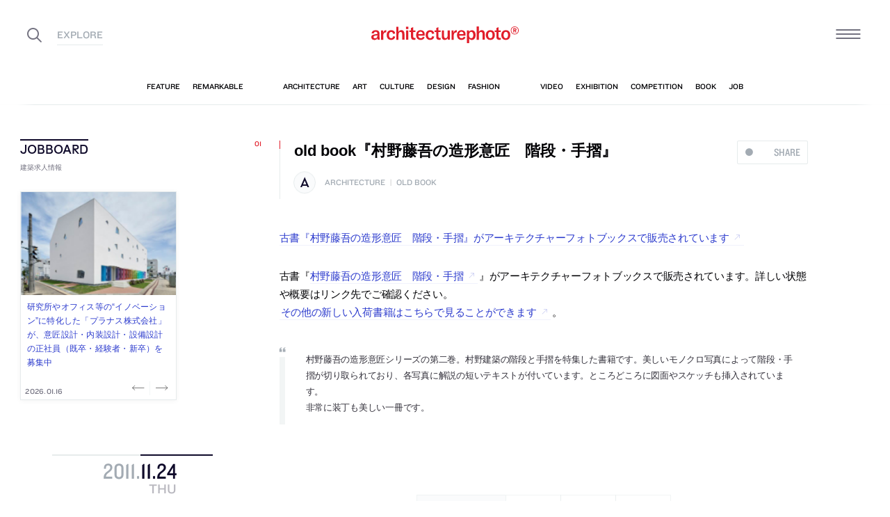

--- FILE ---
content_type: text/html; charset=UTF-8
request_url: https://architecturephoto.net/wp/wp-content/themes/apn/external/random-feature/get_random-feature.php
body_size: 1173
content:

[{"id":102711,"title":"\u5c71\u53e3\u967d\u767b \/ YAP\u306b\u3088\u308b\u3001\u5927\u962a\u5e02\u306e\u3001\u30d3\u30eb\u306e\u4e00\u968e\u3092\u30b3\u30f3\u30d0\u30fc\u30b8\u30e7\u30f3\u3057\u305f\u8a2d\u8a08\u8005\u81ea\u8eab\u306e\u30aa\u30d5\u30a3\u30b9\u300cYAP OFFICE\u300d","permalink":"\/102711\/","src":"https:\/\/architecturephoto.net\/wp\/wp-content\/uploads\/2020\/10\/YAP_04-640x427.jpg","photoCount":56,"categoriesHtml":"<span class=\"Category__item\">architecture<\/span><span class=\"Delimiter\">\/<\/span><span class=\"Category__item\">feature<\/span>"},{"id":89919,"title":"nendo\u306b\u3088\u308b\u3001\u6771\u4eac\u306e\u4f4f\u5b85\u300c\u968e\u6bb5\u306e\u5bb6\u300d","permalink":"\/89919\/","src":"https:\/\/architecturephoto.net\/wp\/wp-content\/uploads\/2020\/03\/stairway_house04_daici_ano-640x427.jpg","photoCount":64,"categoriesHtml":"<span class=\"Category__item\">architecture<\/span><span class=\"Delimiter\">\/<\/span><span class=\"Category__item\">feature<\/span>"},{"id":80731,"title":"\u6ff1\u7530\u614e\u592a\u5efa\u7bc9\u4e8b\u52d9\u6240\u306b\u3088\u308b\u3001\u5c71\u53e3\u306e\u300c\u5c71\u53e3\u5e02\u7acb\u4e2d\u592e\u56f3\u66f8\u9928\u3000\u30a8\u30f3\u30c8\u30e9\u30f3\u30b9\u6539\u4fee\u300d","permalink":"\/80731\/","src":"https:\/\/architecturephoto.net\/wp\/wp-content\/uploads\/2019\/08\/000-20190416_G1X0942-640x427.jpg","photoCount":12,"categoriesHtml":"<span class=\"Category__item\">architecture<\/span><span class=\"Delimiter\">\/<\/span><span class=\"Category__item\">feature<\/span>"},{"id":152814,"title":"\u6c96\u6d25\u96c4\u53f8 \/ YUJI OKITSU\u306b\u3088\u308b\u3001\u30a4\u30f3\u30c6\u30ea\u30a2\u30aa\u30d5\u3099\u30b7\u3099\u30a7\u300cFOCUS\u300d\u3002\u30e2\u30d3\u30fc\u30eb\u72b6\u306b\u540a\u3063\u305f\u30ec\u30f3\u30b9\u3099\u306b\u7167\u660e\u3092\u7d44\u307f\u5408\u308f\u305b\u305f\u88fd\u54c1\u3002\u5834\u306e\u5149\u30fb\u7a7a\u6c17\u30fb\u98a8\u666f\u306e\u518d\u69cb\u7bc9\u3092\u884c\u3044\u3001\u5909\u5316\u306b\u547c\u5fdc\u3057\u305f\u65b0\u305f\u306a\u5149\u666f\u3092\u751f\u6210\u3002\u5546\u54c1\u5316\u306b\u3042\u305f\u308a\u30c7\u30a3\u30c6\u30fc\u30eb\u3092\u6d17\u7df4\u3055\u305b\u30b3\u30f3\u30bb\u30d7\u30c8\u3092\u5f37\u5316","permalink":"\/152814\/","src":"https:\/\/architecturephoto.net\/wp\/wp-content\/uploads\/2022\/07\/okitsu-focus-001-640x427.jpg","photoCount":14,"categoriesHtml":"<span class=\"Category__item\">design<\/span><span class=\"Delimiter\">\/<\/span><span class=\"Category__item\">feature<\/span>"},{"id":150980,"title":"\u30c4\u30d0\u30e1\u30a2\u30fc\u30ad\u30c6\u30af\u30c4\u306b\u3088\u308b\u3001\u9577\u91ce\u30fb\u5869\u5c3b\u5e02\u306e\u5bbf\u6cca\u65bd\u8a2d\u300c\u4e0a\u539f\u5c4b BYAKU Narai\u300d\u3002\u53e4\u3044\u8857\u4e26\u307f\u304c\u6b8b\u308b\u201c\u5948\u826f\u4e95\u5bbf\u201d\u306e\u753a\u5c4b\u6539\u4fee\u3002\u5730\u57df\u306e\u5efa\u7bc9\u4fdd\u5b58\u306e\u30ed\u30fc\u30eb\u30e2\u30c7\u30eb\u3092\u76ee\u6307\u3057\u3066\u3001\u53c2\u7167\u53ef\u80fd\u306a\u65bd\u7b56\u3092\u7a4d\u307f\u91cd\u306d\u308b\u8a2d\u8a08\u3092\u5fd7\u5411\u3002\u8ffd\u52a0\u8981\u7d20\u3092\u7a7a\u9593\u306e\u4e3b\u984c\u306b\u6607\u83ef\u3059\u308b\u201c\u91d1\u7d99\u304e\u201d\u306e\u614b\u5ea6\u3092\u5b9f\u8df5","permalink":"\/150980\/","src":"https:\/\/architecturephoto.net\/wp\/wp-content\/uploads\/2022\/06\/tsubame-ueharaya-004-640x427.jpg","photoCount":15,"categoriesHtml":"<span class=\"Category__item\">architecture<\/span><span class=\"Delimiter\">\/<\/span><span class=\"Category__item\">feature<\/span>"}]

--- FILE ---
content_type: text/javascript; charset=utf-8
request_url: https://lb.benchmarkemail.com//jp/code/lbformnew.js?mFcQnoBFKMS53VKBoZtZubJ25jqXIyRIWJevWtVRDWv91REhBXBHaA%253D%253D
body_size: 4193
content:
document.write("<style type=\"text/css\"> .formbox-editor_2TCXY fieldset {border: none;margin: 0;padding: 0 40px;position: relative;} .formbox-editor_2TCXY fieldset > input,.formbox-editor_2TCXY fieldset > textarea,.formbox-editable-field_2TCXY {margin: 10px 0;outline: none;} .spacer-block_2TCXY {min-height: 20px;padding: 10px 0;position: relative;} .spacer-block-line_2TCXY {position: absolute;top: 50%;left: 40px;right: 40px;display: none;border-top-style: solid;} .formbox-editor_2TCXY {margin: 0 auto;padding: 0;text-align: left;width: 100%;box-sizing: border-box;} #formbox_screen_subscribe_2TCXY, #formbox_screen_success_2TCXY {padding: 30px 0;}  .formbox-title_2TCXY, .formbox-text-field_2TCXY {margin-bottom: 0; font-family: Helvetica, Arial, sans-serif; color: #000000; font-size: 14px; } .formbox-title_2TCXY a, .formbox-text-field_2TCXY a  {text-decoration: none;}  .formbox-title_2TCXY p, .formbox-text-field_2TCXY p {margin: 0;margin-bottom: 10px;padding: 0; word-break: break-word;} label.formbox-field-label_2TCXY {font-family: Helvetica, Arial, sans-serif; display: block; margin: 10px 0 0; padding: 0; font-size: 14px; text-align: left;line-height: 100%; color: #000000;} label.formbox-label-wrap_2TCXY {font-family: Helvetica, Arial, sans-serif; display: block; margin: 10px 0 0; padding: 0; font-size: 14px; line-height: 100%; padding-left: 15px; text-indent: -15px; font-style: italic;color: #000000;} label.formbox-label-wrap_2TCXY:last-of-type {margin-bottom: 10px;} label.formbox-label-wrap_2TCXY input[type=checkbox], label.formbox-label-wrap_2TCXY input[type=radio] { width: 13px; height: 13px; padding: 0; margin:0; margin-right: 5px; vertical-align: bottom; position: relative; top: -1px; } select.formbox-field_2TCXY {background-color: #000000; border: 2px solid #f1f2f2; border-radius: 0px; box-sizing: border-box; background-color: #ffffff; font-family: Helvetica, Arial, sans-serif; font-size: 14px; width: 100%; margin: 10px 0; height: auto; padding: 2px 0px;} input.formbox-field_2TCXY {color: #000000; background-color: #ffffff; border: 2px solid #f1f2f2; border-radius:0px; font-family: Helvetica, Arial, sans-serif; font-size: 14px; box-sizing: border-box; padding:15px; width: 100%;} input.formbox-field_2TCXY.text-placeholder {color: #c4c4c4; font-weight: normal; font-style: normal; font-family: Helvetica, Arial, sans-serif; font-size: 14px;} .formbox-field_2TCXY::-webkit-input-placeholder {color: #c4c4c4; font-weight: normal; font-style: normal;opacity: 1;} .formbox-field_2TCXY::-moz-placeholder { color: #c4c4c4; font-weight: normal; font-style: normal;opacity: 1;} .formbox-field_2TCXY:-ms-input-placeholder {color: #c4c4c4; font-weight: normal; font-style: normal; opacity: 1;} .formbox-button_2TCXY {line-height: 100%;  cursor: pointer; margin: 10px 0; } .formbox-button_2TCXY:hover { background-color:#353d41 !important; } .formbox-button_2TCXY:active { background-color:#0d1519 !important; }#popupFormLoader_2TCXY { display: none; position: absolute; bottom: 10px; right: 10px; width: 20px; height: 20px; background-image: url(https://benchmarkemail.com/images/popup-builder/loadingicon.svg); background-position: center center; background-repeat: no-repeat; background-color: rgb(255, 255, 255); background-color: rgba(255, 255, 255, 0.3);  border-radius: 100%; -webkit-animation-name: spin; -webkit-animation-duration: 800ms; -webkit-animation-iteration-count: infinite; -webkit-animation-timing-function: linear; -moz-animation-name: spin; -moz-animation-duration: 800ms; -moz-animation-iteration-count: infinite; -moz-animation-timing-function: linear;-ms-animation-name: spin;-ms-animation-duration: 800ms;-ms-animation-iteration-count: infinite;-ms-animation-timing-function: linear;animation-name: spin;animation-duration: 800ms;animation-iteration-count: infinite;animation-timing-function: linear;}</style>"); document.write("<div id=\"signupFormContainer_2TCXY\"><div id=\"signupFormContent_2TCXY\"><div class=\"formbox-editor_2TCXY\" style=\"background: #ffffff; border-radius:0px; box-sizing: border-box; top: 0px;\"><div id=\"formbox_screen_subscribe_2TCXY\" style=\"display:block;\" name=\"frmLB_2TCXY\"><input type=hidden name=token_2TCXY id=token_2TCXY value=\"mFcQnoBFKMS53VKBoZtZubJ25jqXIyRIWJevWtVRDWv91REhBXBHaA%3D%3D\" /><input type=hidden name=successurl_2TCXY id=successurl_2TCXY value=\"https://lb.benchmarkemail.com//Code/ThankYouOptin?language=Japanese\" /><input type=hidden name=errorurl_2TCXY id=errorurl_2TCXY value=\"https://lb.benchmarkemail.com//Code/Error\" /><fieldset class=\"formbox-field_2TCXY\"><input type=text placeholder=\"E-mail\" class=\"formbox-field_2TCXY text-placeholder\" onfocus=\"javascript:focusPlaceHolder(this);\" onblur=\"javascript:blurPlaceHolder(this);\" id=\"fldemail_2TCXY\" name=\"fldemail_2TCXY\" maxlength=100 /></fieldset><fieldset style=\"text-align:left;\"><div id=\"btnSubmit_2TCXY\" onClick=\"javascript:return submit_2TCXYClick();\" style=\"word-break: break-all; box-sizing: border-box; text-align:center; display: inline-block;padding-left: 15px; padding-right: 15px;padding-top: 15px; padding-bottom: 15px;background-color:rgb(33, 41, 45); border: rgba(0, 0, 0, 0) solid 0px; border-radius: 2px;font-family :Helvetica, Arial, sans-serif; font-size: 14px;color: rgb(255, 255, 255); line-height: 1; letter-spacing:1pxpx;\" class=\"formbox-button_2TCXY\">購読する</div></fieldset></div></div></div></div>");
function CheckField_2TCXY(fldName, frm){var fldObj = document.getElementsByName(fldName);if ( fldObj.length > 1 ) {  for ( var i = 0, l = fldObj.length; i < l; i++ ) {   if ( fldObj[0].type == 'select-one' ) { if( fldObj[i].selected && i==0 && fldObj[i].value == '' ) { return false; }   if ( fldObj[i].selected ) { return true; } }  else { if ( fldObj[i].checked ) { return true; } }; } return false; }  else  { if ( fldObj[0].type == "checkbox" ) { return ( fldObj[0].checked ); }  else if ( fldObj[0].type == "radio" ) { return ( fldObj[0].checked ); }  else { fldObj[0].focus(); return (fldObj[0].value.length > 0); }} }
function rmspaces(x) {var leftx = 0;var rightx = x.length -1;while ( x.charAt(leftx) == ' ') { leftx++; }while ( x.charAt(rightx) == ' ') { --rightx; }var q = x.substr(leftx,rightx-leftx + 1);if ( (leftx == x.length) && (rightx == -1) ) { q =''; } return(q); }

function checkfield(data) {if (rmspaces(data) == ""){return false;}else {return true;}}

function isemail(data) {var flag = false;if (  data.indexOf("@",0)  == -1 || data.indexOf("\\",0)  != -1 ||data.indexOf("/",0)  != -1 ||!checkfield(data) ||  data.indexOf(".",0)  == -1  ||  data.indexOf("@")  == 0 ||data.lastIndexOf(".") < data.lastIndexOf("@") ||data.lastIndexOf(".") == (data.length - 1)   ||data.lastIndexOf("@") !=   data.indexOf("@") ||data.indexOf(",",0)  != -1 ||data.indexOf(":",0)  != -1 ||data.indexOf(";",0)  != -1  ) {return flag;} else {var temp = rmspaces(data);if (temp.indexOf(' ',0) != -1) { flag = true; }var d3 = temp.lastIndexOf('.') + 4;var d4 = temp.substring(0,d3);var e2 = temp.length  -  temp.lastIndexOf('.')  - 1;var i1 = temp.indexOf('@');if (  (temp.charAt(i1+1) == '.') || ( e2 < 1 ) ) { flag = true; }return !flag;}}

function focusPlaceHolder(obj) { 
obj.className = "formbox-field_2TCXY"; }
function blurPlaceHolder(obj) { 
if ( obj.value == '' ) { obj.className = "formbox-field_2TCXY text-placeholder"; } } 
function isValidDate(year, month, day) { 
if (year.toString() == '' || month.toString() == '' || day.toString() == '') { return false;} try { year = parseInt(year); month = parseInt(month); day = parseInt(day); } catch (e) { return false;} var d = new Date(year, month - 1, day, 0, 0, 0, 0); return (!isNaN(d) && (d.getDate() == day && d.getMonth() + 1 == month && d.getFullYear() == year));}var submitButton_2TCXY = document.getElementById("btnSubmit_2TCXY");
var subscribeScreen_2TCXY = document.getElementById("formbox_screen_subscribe_2TCXY");
var signupFormContainer_2TCXY = document.getElementById("signupFormContainer_2TCXY");
var signupFormLoader_2TCXY = document.getElementById("popupFormLoader_2TCXY");
function submit_2TCXYClick(){
 var retVal = true; var contentdata = ""; var frm = document.getElementById("formbox_screen_subscribe_2TCXY");if ( !isemail(document.getElementsByName("fldemail_2TCXY")[0].value) ) { 
   alert("\u30E1\u30FC\u30EB\u30A2\u30C9\u30EC\u30B9 \u3092\u3054\u8A18\u5165\u304F\u3060\u3055\u3044\u3002");
document.getElementById("fldemail_2TCXY").focus(); retVal = false;} if ( retVal == true ) {var frm = "_2TCXY"; var f = document.createElement("form"); f.setAttribute('accept-charset', "UTF-8");  f.setAttribute('method', "post"); f.setAttribute('action', "https://lb.benchmarkemail.com//code/lbform"); var elms = document.getElementsByName("frmLB" + frm)[0].getElementsByTagName("*");var ty = ""; for (var ei = 0; ei < elms.length; ei++) {ty = elms[ei].type; if (ty == "hidden" || ty == "text" || (ty == "checkbox" && elms[ei].checked) || (ty == "radio" && elms[ei].checked) || ty == "textarea" || ty == "select-one" || ty == "button") {elm = elms[ei]; if(elm.id != "") { var i = document.createElement("input"); i.type = "hidden"; i.name = elm.name.replace("_2TCXY", ""); i.id = elm.id; i.value = elm.value; f.appendChild(i); } } } document.getElementsByTagName('body')[0].appendChild(f);f.submit(); }
if(isemail(document.getElementById("fldemail_2TCXY").value) && window && window.JB_TRACKER && typeof window.JB_TRACKER.jbSubmitForm === 'function') { 
 window.JB_TRACKER.jbSubmitForm({ 
 email: document.getElementById("fldemail_2TCXY").value, didSubmit: true 
 }); 
 }

return retVal;}  var bmePopupFormViewed_2TCXY = localStorage.getItem('bmePopupFormSignedUp1710107'); 
  if ( bmePopupFormViewed_2TCXY != 'true') {
  } 
function debounce_2TCXY(func, wait, immediate) {
var timeout;
return function() {
var context = this, args = arguments;
var later = function() {timeout = null; if (!immediate) func.apply(context, args); };
var callNow = immediate && !timeout; clearTimeout(timeout); timeout = setTimeout(later, wait); if (callNow) func.apply(context, args); };
};
var hasVerticalCenter_2TCXY = document.getElementsByClassName('position-centered');
function verticalCenter_2TCXY(element) { if(element) { element.style.opacity = 0;  element.style.display = 'block';  }
setTimeout(function () { if (hasVerticalCenter_2TCXY.length > 0) { var windowHeight = Math.max(document.documentElement.clientHeight, window.innerHeight || 0); 
 var formElement_2TCXY = document.getElementsByClassName('formbox-editor_2TCXY')[0]; var formHeight_2TCXY = formElement_2TCXY.clientHeight; 
 if (formHeight_2TCXY < windowHeight) { var newPosition = 0; newPosition = (windowHeight - formHeight_2TCXY) / 2; formElement_2TCXY.style.top = newPosition + 'px'; } else { formElement_2TCXY.style.top = '0px'; } }
if(element) { element.style.opacity = 1;  }
 }, 100);
}
if (hasVerticalCenter_2TCXY.length > 0) { var resizeEvent_2TCXY = debounce_2TCXY(function() { verticalCenter_2TCXY(); }, 250); window.addEventListener('resize', resizeEvent_2TCXY); } 



--- FILE ---
content_type: text/javascript
request_url: https://pro.ranklet4.com/widgets/yvVHCwCPsCd5BBLbAAej.js?_=1768694237220
body_size: 4572
content:
(()=>{var e,s=document.getElementById("ranklet4-yvVHCwCPsCd5BBLbAAej"),t=document.createElement("style"),o=(t.innerHTML="",s.after(t),s.innerHTML='<aside class="Widget Widget--popular">\n  <header class="Widget__header" data-en="Weekly Top Topics">\n    <h2 class="H Widget__title">人気の記事</h2>\n  </header>\n  <ol class="PostList PostList--popular">\n  <li class="PostList__item Post do-blocklink js-blocklink">\n    <a class="PostList__title pjax" href="https://architecturephoto.net/245787/" target="_blank">\n      【ap編集長の建築探索】vol.003 KIAS イシダアーキテクツスタジオ「善福寺公園の住宅」\n    </a>\n  </li>\n  <li class="PostList__item Post do-blocklink js-blocklink">\n    <a class="PostList__title pjax" href="https://architecturephoto.net/245633/" target="_blank">\n      【ap編集長の建築探索】vol.002 富永大毅＋藤間弥恵 / TATTA「WOODSTOCK House すぎんち」\n    </a>\n  </li>\n  <li class="PostList__item Post do-blocklink js-blocklink">\n    <a class="PostList__title pjax" href="https://architecturephoto.net/245074/" target="_blank">\n      田邉雄之建築設計事務所による、神奈川・鎌倉市の「桟敷の家」。擁壁の上を“江ノ電”が通る谷状の敷地。景観や光の享受に加えて電車との関係も主題とし、上階を“パブリック”と捉えて“桟敷席の様なバルコニー”を持つ建築を考案。屋根形状や外壁の質感は町並みとの調和も意図\n    </a>\n  </li>\n  <li class="PostList__item Post do-blocklink js-blocklink">\n    <a class="PostList__title pjax" href="https://architecturephoto.net/245642/" target="_blank">\n      橋本卓磨 / oocによる、東京・中央区の「o tokyo」。自身のオフィス兼カフェの計画。物が潜在的に持つ“存在としての美しさ”に興味を持ち、石や人工物などの“連続から成る什器”を中心に据える空間を考案。予期しない違和感や非日常が創造の原点となる環境も意図\n    </a>\n  </li>\n  <li class="PostList__item Post do-blocklink js-blocklink">\n    <a class="PostList__title pjax" href="https://architecturephoto.net/238694/" target="_blank">\n      矢野青山建築設計事務所による、愛媛・松山市の「だんだんPARK」。カーディーラーの建替計画。自動車を取巻く“環境の変化”に向き合い、用途の提案まで行って多目的ホール等を内包する“公共的な場”を志向。様々な用途の入る“5つのBOX”がズレながら重なる構成の建築とする\n    </a>\n  </li>\n  <li class="PostList__item Post do-blocklink js-blocklink">\n    <a class="PostList__title pjax" href="https://architecturephoto.net/245855/" target="_blank">\n      MVRDVによる、中国・北京の「Tiffany Facade Beijing」。ジュエリーブランドの旗艦店のファサード。同社の代表的なアクセサリーから着想を得て、“曲線を描く半透明のガラス製フィン”で建物を覆うデザインを考案。耐用年数終了後の部材のリサイクルも考慮して設計\n    </a>\n  </li>\n  <li class="PostList__item Post do-blocklink js-blocklink">\n    <a class="PostList__title pjax" href="https://architecturephoto.net/242072/" target="_blank">\n      沼田祐子 / YNASによる、東京・渋谷区の住戸改修「神宮のスタジオ / 自邸」。共用部の光庭や動線が特徴的な集合住宅での計画。外の空間性の内への導入を求め、光を拡散して全体を緩やかに繋げる“曲面壁”を中心に据える構成を考案。歴史も読み込んだ創造で“住み継ぐ”選択肢の提示も意図\n    </a>\n  </li>\n  <li class="PostList__item Post do-blocklink js-blocklink">\n    <a class="PostList__title pjax" href="https://architecturephoto.net/245489/" target="_blank">\n      黒川智之建築設計事務所による、東京・渋谷区の住戸改修「北参道の住宅」。L字型のルーフテラスのある区画。開放性や快適さの享受を求め、既存個室の壁を取り払って“外へ視線が抜ける大らかな空間”を創出。スケールの大きな二つの造作家具を用いて暮らしの場の“緩やかな分節”も行う\n    </a>\n  </li>\n  <li class="PostList__item Post do-blocklink js-blocklink">\n    <a class="PostList__title pjax" href="https://architecturephoto.net/245450/" target="_blank">\n      榊原節子建築研究所による、大阪市の「光廊の家」。三方を囲まれた細長い敷地に建つ二世帯住宅。多様な体験が可能な住まいを求め、白い抽象的な“光廊”と素材感のある具体的な“生活の場”を行き来する構成を考案。光廊は世帯間や家族の距離感を調整する役割も担う\n    </a>\n  </li>\n  <li class="PostList__item Post do-blocklink js-blocklink">\n    <a class="PostList__title pjax" href="https://architecturephoto.net/245311/" target="_blank">\n      今津康夫 / ninkipen!による、京都市の住宅「北大路Δ」。“街の入口”とも言える“三角形の狭小地”での計画。敷地をなぞった三角形の二隅を切り落とし“五角柱”として立ち上げた、角度によって“異なる表情”を見せる建築を考案。残地に施した植栽でも街に彩りを与える\n    </a>\n  </li>\n  <li class="PostList__item Post do-blocklink js-blocklink">\n    <a class="PostList__title pjax" href="https://architecturephoto.net/240728/" target="_blank">\n      山田修爾による、神奈川の「鎌倉・板倉・隅切の家」。変形敷地に建つ設計者の自邸。四隅にある三角の土地を創作の起点とし、壁を張り出し“奴凧”の様な平面形状として光と風を内部に効果的に導く建築を考案。更新や移築などの持続可能性を意図し“板倉構法”で作る\n    </a>\n  </li>\n  <li class="PostList__item Post do-blocklink js-blocklink">\n    <a class="PostList__title pjax" href="https://architecturephoto.net/155596/" target="_blank">\n      nendoによる、長野・御代田町の「土管のゲストハウス」。宿泊機能を備えた芸術作品等を収蔵する保管庫。インフラに用いられる“ボックス・カルバート”の考え方を応用し、土管を井桁状に積み重ねた様な建築を考案。保管物の増加に伴い“土管”の追加も想定\n    </a>\n  </li>\n  <li class="PostList__item Post do-blocklink js-blocklink">\n    <a class="PostList__title pjax" href="https://architecturephoto.net/245923/" target="_blank">\n      ザハ・ハディド・アーキテクツによる、エチオピアの「ビショフトゥ国際空港」。大陸最大規模の空港の計画。将来的に年間1億以上の旅客に対応する施設として、地域の“谷”に着想を得て“一本の中央動線”から各棟に移動する構成の建築を考案。地域住民と旅客の其々が楽しめる屋外空間も備える\n    </a>\n  </li>\n  <li class="PostList__item Post do-blocklink js-blocklink">\n    <a class="PostList__title pjax" href="https://architecturephoto.net/238300/" target="_blank">\n      桔川卓也 / NASCAによる、さいたま市の「西浦和幼稚園」。住宅に囲まれた敷地に建つ園の建替計画。感性と思い出に長く刻まれる存在を目指し、子どもの絵を参照して“大胆で抽象的なデザイン”を志向。雲をイメージした屋根と周囲の戸建と調和するリズムを備えた建築を考案\n    </a>\n  </li>\n  <li class="PostList__item Post do-blocklink js-blocklink">\n    <a class="PostList__title pjax" href="https://architecturephoto.net/245533/" target="_blank">\n      2025年にアーキテクチャーフォトで注目された作品トップ10（第12回 ap賞 発表）\n    </a>\n  </li>\n  <li class="PostList__item Post do-blocklink js-blocklink">\n    <a class="PostList__title pjax" href="https://architecturephoto.net/170623/" target="_blank">\n      山口誠デザインによる、東京・台東区の、オフィスビル「MONOSPINAL」（竣工前）。ゲーム制作会社の本社。従業員の“集中力”と“リラックス”のバランス確保を目指し、環境要素も向上をさせる“斜壁”を持つ建築を考案。小スケールの素材を集積をさせる仕上げで“あらたな風景”を作る\n    </a>\n  </li>\n  <li class="PostList__item Post do-blocklink js-blocklink">\n    <a class="PostList__title pjax" href="https://architecturephoto.net/241550/" target="_blank">\n      青木真研究室による、東京・練馬区の「緑の家」。地域の散歩道となっている緑道沿いの敷地。体験への“特徴的なシーンの挿入”を意図し、曲面と平面が混交する“樹木に呼応したような形態”の建築を考案。内部はニッチ空間が立体的に連続した垂直的一室空間とする\n    </a>\n  </li>\n  <li class="PostList__item Post do-blocklink js-blocklink">\n    <a class="PostList__title pjax" href="https://architecturephoto.net/245393/" target="_blank">\n      高野洋平＋森田祥子 / MARU。architectureによる「トンネルをくぐって」。美術館でのグループ展の為に制作。土地を読み解き“相互関係を新たに整える”設計思想を基に、場の“全てを包みこむ背景”を志向。過程を伝える“思考のトンネル”であり“中身を増幅する鈍い鏡”となる作品を考案\n    </a>\n  </li>\n  <li class="PostList__item Post do-blocklink js-blocklink">\n    <a class="PostList__title pjax" href="https://architecturephoto.net/245576/" target="_blank">\n      宇野友明の講演会が、愛知・江南市で開催。愛知建築士会尾北支部の主催で実施\n    </a>\n  </li>\n  <li class="PostList__item Post do-blocklink js-blocklink">\n    <a class="PostList__title pjax" href="https://architecturephoto.net/244611/" target="_blank">\n      妹島和世＋西沢立衛 / SANAAによる、台湾・台中の「Taichung Green Museumbrary」。広大な公園内の美術館と図書館の複合施設。気軽に関われる“開かれた建築”として、メタルメッシュで覆われた量塊を持上げて地上レベルを開放した建築を考案。二つの用途を組合せて多面的な学びの空間の創出も意図\n    </a>\n  </li>\n  </ol>\n</aside>',{"https://architecturephoto.net/245787/":"https://pro.ranklet4.com/click?id=yvVHCwCPsCd5BBLbAAej&rank=1&url=https%3A%2F%2Farchitecturephoto.net%2F245787%2F","https://architecturephoto.net/245633/":"https://pro.ranklet4.com/click?id=yvVHCwCPsCd5BBLbAAej&rank=2&url=https%3A%2F%2Farchitecturephoto.net%2F245633%2F","https://architecturephoto.net/245074/":"https://pro.ranklet4.com/click?id=yvVHCwCPsCd5BBLbAAej&rank=3&url=https%3A%2F%2Farchitecturephoto.net%2F245074%2F","https://architecturephoto.net/245642/":"https://pro.ranklet4.com/click?id=yvVHCwCPsCd5BBLbAAej&rank=4&url=https%3A%2F%2Farchitecturephoto.net%2F245642%2F","https://architecturephoto.net/238694/":"https://pro.ranklet4.com/click?id=yvVHCwCPsCd5BBLbAAej&rank=5&url=https%3A%2F%2Farchitecturephoto.net%2F238694%2F","https://architecturephoto.net/245855/":"https://pro.ranklet4.com/click?id=yvVHCwCPsCd5BBLbAAej&rank=6&url=https%3A%2F%2Farchitecturephoto.net%2F245855%2F","https://architecturephoto.net/242072/":"https://pro.ranklet4.com/click?id=yvVHCwCPsCd5BBLbAAej&rank=7&url=https%3A%2F%2Farchitecturephoto.net%2F242072%2F","https://architecturephoto.net/245489/":"https://pro.ranklet4.com/click?id=yvVHCwCPsCd5BBLbAAej&rank=8&url=https%3A%2F%2Farchitecturephoto.net%2F245489%2F","https://architecturephoto.net/245450/":"https://pro.ranklet4.com/click?id=yvVHCwCPsCd5BBLbAAej&rank=9&url=https%3A%2F%2Farchitecturephoto.net%2F245450%2F","https://architecturephoto.net/245311/":"https://pro.ranklet4.com/click?id=yvVHCwCPsCd5BBLbAAej&rank=10&url=https%3A%2F%2Farchitecturephoto.net%2F245311%2F","https://architecturephoto.net/240728/":"https://pro.ranklet4.com/click?id=yvVHCwCPsCd5BBLbAAej&rank=11&url=https%3A%2F%2Farchitecturephoto.net%2F240728%2F","https://architecturephoto.net/155596/":"https://pro.ranklet4.com/click?id=yvVHCwCPsCd5BBLbAAej&rank=12&url=https%3A%2F%2Farchitecturephoto.net%2F155596%2F","https://architecturephoto.net/245923/":"https://pro.ranklet4.com/click?id=yvVHCwCPsCd5BBLbAAej&rank=13&url=https%3A%2F%2Farchitecturephoto.net%2F245923%2F","https://architecturephoto.net/238300/":"https://pro.ranklet4.com/click?id=yvVHCwCPsCd5BBLbAAej&rank=14&url=https%3A%2F%2Farchitecturephoto.net%2F238300%2F","https://architecturephoto.net/245533/":"https://pro.ranklet4.com/click?id=yvVHCwCPsCd5BBLbAAej&rank=15&url=https%3A%2F%2Farchitecturephoto.net%2F245533%2F","https://architecturephoto.net/170623/":"https://pro.ranklet4.com/click?id=yvVHCwCPsCd5BBLbAAej&rank=16&url=https%3A%2F%2Farchitecturephoto.net%2F170623%2F","https://architecturephoto.net/241550/":"https://pro.ranklet4.com/click?id=yvVHCwCPsCd5BBLbAAej&rank=17&url=https%3A%2F%2Farchitecturephoto.net%2F241550%2F","https://architecturephoto.net/245393/":"https://pro.ranklet4.com/click?id=yvVHCwCPsCd5BBLbAAej&rank=18&url=https%3A%2F%2Farchitecturephoto.net%2F245393%2F","https://architecturephoto.net/245576/":"https://pro.ranklet4.com/click?id=yvVHCwCPsCd5BBLbAAej&rank=19&url=https%3A%2F%2Farchitecturephoto.net%2F245576%2F","https://architecturephoto.net/244611/":"https://pro.ranklet4.com/click?id=yvVHCwCPsCd5BBLbAAej&rank=20&url=https%3A%2F%2Farchitecturephoto.net%2F244611%2F"});window.navigator.sendBeacon&&window.IntersectionObserver&&((e=new window.IntersectionObserver(function(t){t.forEach(function(t){t.isIntersecting&&(e.unobserve(s),window.navigator.sendBeacon("https://pro.ranklet4.com/impression?id=yvVHCwCPsCd5BBLbAAej"))})},{threshold:.5})).observe(s),t=s.getElementsByTagName("a"),Array.prototype.slice.call(t).forEach(function(t){var e=o[t.href];e&&t.addEventListener("click",function(t){window.navigator.sendBeacon(e)})}))})();

--- FILE ---
content_type: image/svg+xml
request_url: https://architecturephoto.net/wp/wp-content/themes/apn/assets/img/logo_red.svg
body_size: 1504
content:
<?xml version="1.0" encoding="utf-8"?>
<svg version="1.1" xmlns="http://www.w3.org/2000/svg" xmlns:xlink="http://www.w3.org/1999/xlink" x="0px" y="0px" width="424px"
height="48px" viewBox="0 0 424 48" style="enable-background:new 0 0 424 48;" xml:space="preserve">
<style type="text/css">
.st0{fill:#E11D2A;}
</style>
<title>architecturephoto®</title>
<rect x="99.8" y="0.8" class="st0" width="6.8" height="6.7"/>
<path class="st0" d="M355.1,11.4h4.7V4.6l6.3-2.6v9.3h6.4V16h-6.4v12.8c0,2.9,1.2,4.2,3.8,4.2c1.1,0,1.7-0.1,2.6-0.3v5.4
c-1.5,0.3-2.7,0.5-4.3,0.5c-6.3,0-8.4-3.4-8.4-8.8V16h-4.7V11.4z"/>
<path class="st0" d="M182.1,11.4h4.7V4.6l6.3-2.6v9.3h6.4V16h-6.4v12.8c0,2.9,1.2,4.2,3.8,4.2c1.1,0,1.7-0.1,2.6-0.3v5.4
c-1.5,0.3-2.7,0.5-4.3,0.5c-6.3,0-8.4-3.4-8.4-8.8V16h-4.7V11.4z"/>
<path class="st0" d="M109.5,11.4h4.7V4.6l6.3-2.6v9.3h6.4V16h-6.4v12.8c0,2.9,1.2,4.2,3.8,4.2c1.1,0,1.7-0.1,2.6-0.3v5.4
c-1.5,0.3-2.7,0.5-4.3,0.5c-6.3,0-8.4-3.4-8.4-8.8V16h-4.7V11.4z"/>
<path class="st0" d="M0,30.9c0-2.6,1.1-4.7,3.2-6.1c1.9-1.1,4.4-1.8,8.6-2.4l5.6-0.7V21c0-4-1.5-5.7-4.9-5.7c-3.1,0-4.9,1.7-5.2,4.7
H0.8c0.4-5.7,4.8-9.3,11.6-9.3c7.8,0,11.3,3.4,11.3,11.2v8c0,3.6,0.3,6.4,0.8,8.3h-6.3c-0.2-1.3-0.4-2.9-0.4-4.6
c-1.3,3.3-4.6,5.3-8.8,5.3C3.6,38.8,0,35.7,0,30.9z M17.5,27.2v-1.7l-5.9,0.9c-3.5,0.6-5.1,1.9-5.1,4.2c0,2.3,1.7,3.7,4.5,3.7
C14.9,34.3,17.5,31.5,17.5,27.2z"/>
<path class="st0" d="M42.4,10.7c0.3,0,0.5,0,0.7,0.1V17h-0.8c-2.5,0-4.3,0.7-5.5,1.9c-2.1,2.1-2.4,5.1-2.4,8.2v11.2h-6.3V11.4h5.9
v6.5C35.4,13.6,38.2,10.7,42.4,10.7z"/>
<path class="st0" d="M44.3,24.8c0-8.7,4.9-14.1,13-14.1c6.5,0,10.8,3.5,11.6,9.7l-6.2,1c-0.4-3.6-2.5-5.6-5.6-5.6
c-3.9,0-6.3,3.3-6.3,8.8c0,5.8,2.4,9.1,6.4,9.1c3.2,0,5.1-2,5.7-5.7l5.9,1.2c-0.9,6-5.4,9.6-11.6,9.6C49.3,38.8,44.3,33.3,44.3,24.8
z"/>
<path class="st0" d="M71.8,0.8h6.3v15.5c1.6-3.8,4.5-5.7,8.5-5.7c5.7,0,8.7,3.8,8.7,10.9v16.7h-6.4V22.1c0-4.1-1.6-6.2-4.8-6.2
c-3.8,0-5.9,2.9-5.9,8.2v14.2h-6.3V0.8z"/>
<rect x="100.1" y="11.4" class="st0" width="6.3" height="26.8"/>
<path class="st0" d="M153.8,26.4h-18.5c0.1,4.5,2.8,7.4,7,7.4c3,0,5.2-1.6,6.4-4.5l4.8,2.3c-1.9,4.7-6.1,7.2-11.5,7.2
c-8.1,0-12.9-5-12.9-13.8c0-8.8,4.7-14.3,12.6-14.3c7.6,0,12,4.5,12,12.7V26.4z M147.6,21.7c0-4.4-2.2-6.7-5.9-6.7
c-4,0-6.3,2.7-6.4,7.1h12.3V21.7z"/>
<path class="st0" d="M156.5,24.8c0-8.7,4.9-14.1,13-14.1c6.5,0,10.8,3.5,11.6,9.7l-6.2,1c-0.4-3.6-2.5-5.6-5.6-5.6
c-3.9,0-6.3,3.3-6.3,8.8c0,5.8,2.4,9.1,6.4,9.1c3.2,0,5.1-2,5.7-5.7l5.9,1.2c-0.9,6-5.4,9.6-11.6,9.6
C161.6,38.8,156.5,33.3,156.5,24.8z"/>
<path class="st0" d="M202.8,28.6V11.4h6.3v16.2c0,3.9,1.6,6.1,4.6,6.1c3.5,0,5.8-2.9,5.8-7.5V11.4h6.4v26.8h-6v-5
c-1.3,3.3-4.4,5.6-8.2,5.6C205.3,38.8,202.8,34.9,202.8,28.6z"/>
<path class="st0" d="M245.1,10.7c0.3,0,0.5,0,0.7,0.1V17H245c-2.5,0-4.3,0.7-5.5,1.9c-2.1,2.1-2.4,5.1-2.4,8.2v11.2h-6.3V11.4h5.9
v6.5C238.1,13.6,240.8,10.7,245.1,10.7z"/>
<path class="st0" d="M271.3,26.4h-18.5c0.1,4.5,2.8,7.4,7,7.4c3,0,5.2-1.6,6.4-4.5l4.8,2.3c-1.9,4.7-6.1,7.2-11.5,7.2
c-8.1,0-12.9-5-12.9-13.8c0-8.8,4.7-14.3,12.6-14.3c7.6,0,12,4.5,12,12.7V26.4z M265.1,21.7c0-4.4-2.2-6.7-5.9-6.7
c-4,0-6.3,2.7-6.4,7.1h12.3V21.7z"/>
<path class="st0" d="M275,11.4h6v4.7c1.6-3.5,4.7-5.3,8.4-5.3c6.3,0,10.6,5.5,10.6,14c0,8.6-4.4,14.1-10.9,14.1
c-3.7,0-6.4-1.9-7.8-4.5V48H275V11.4z M293.4,24.7c0-5.7-2.3-9.1-6.1-9.1c-3.8,0-6.2,3.1-6.2,8.5v1.3c0,5.1,2.4,8.4,6.1,8.4
C291.1,33.9,293.4,30.5,293.4,24.7z"/>
<path class="st0" d="M303,0h6.3v16.3c1.6-3.8,4.5-5.7,8.5-5.7c5.7,0,8.7,3.8,8.7,10.9v16.7h-6.4V22.1c0-4.1-1.6-6.2-4.8-6.2
c-3.8,0-5.9,2.9-5.9,8.2v14.2H303V0z"/>
<path class="st0" d="M329.5,24.7c0-9,5.3-14,12.9-14c7.6,0,12.9,5,12.9,14c0,9-5.3,14.1-12.9,14.1C334.8,38.8,329.5,33.7,329.5,24.7
z M348.8,24.7c0-6.1-2.4-9.1-6.4-9.1c-4.1,0-6.5,3-6.5,9.1s2.4,9.2,6.5,9.2C346.4,34,348.8,30.9,348.8,24.7z"/>
<path class="st0" d="M374,24.7c0-9,5.3-14,12.9-14s12.9,5,12.9,14c0,9-5.3,14.1-12.9,14.1S374,33.7,374,24.7z M393.4,24.7
c0-6.1-2.4-9.1-6.4-9.1c-4.1,0-6.5,3-6.5,9.1s2.4,9.2,6.5,9.2C391,34,393.4,30.9,393.4,24.7z"/>
<path class="st0" d="M424,11.5c0,7-5.2,11.4-11.4,11.4c-6.2,0-11.4-4.4-11.4-11.4c0-7,5.2-11.4,11.4-11.4
C418.8,0.2,424,4.5,424,11.5z M422.2,11.5c0-6.1-4.4-9.8-9.6-9.8c-5.2,0-9.6,3.7-9.6,9.8c0,6,4.4,9.8,9.6,9.8
C417.8,21.3,422.2,17.6,422.2,11.5z M415,12.4l3,5.3h-2.8l-2.7-5h-1.7v5h-2.5V5.2h4.9c2.9,0,4.4,1.3,4.4,3.7
C417.6,10.6,416.6,11.8,415,12.4z M410.8,10.7h2.1c1.4,0,2.1-0.6,2.1-1.8c0-1.2-0.7-1.7-2.1-1.7h-2.1V10.7z"/>
</svg>
